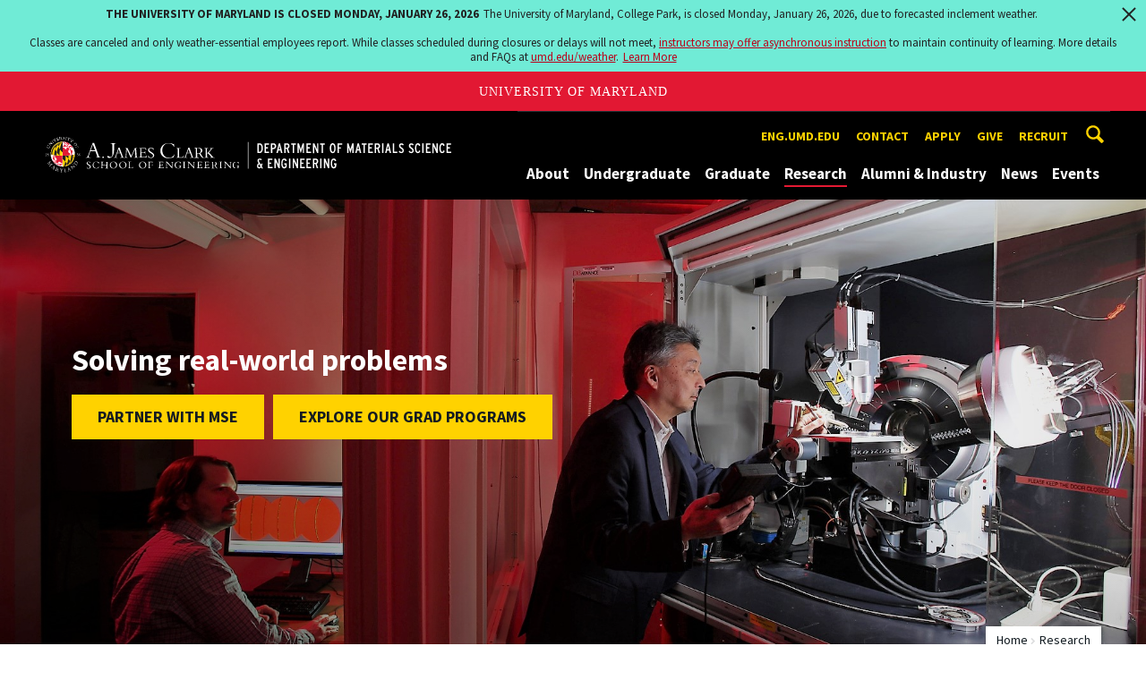

--- FILE ---
content_type: text/html; charset=utf-8
request_url: https://mse.umd.edu/research
body_size: 10976
content:
<!DOCTYPE html>
<html dir="ltr" lang="en">
<head>
  <meta http-equiv="Content-Type" content="text/html; charset=utf-8" />
<link rel="shortcut icon" href="https://mse.umd.edu/sites/mse.umd.edu/files/favicon_1.ico" type="image/vnd.microsoft.icon" />
<meta name="generator" content="Drupal 7 (http://drupal.org)" />
<link rel="canonical" href="https://mse.umd.edu/research" />
<link rel="shortlink" href="https://mse.umd.edu/node/1463" />
<meta name="viewport" content="width=device-width, initial-scale=1.0" />
<meta http-equiv="x-ua-compatible" content="IE=edge" />
	<title>Research | Department of Materials Science and Engineering</title>
  <link type="text/css" rel="stylesheet" href="https://mse.umd.edu/sites/mse.umd.edu/files/css/css_FFMDRYZ2nSV6HGDyDVpm9-yNY8H0IkhZ90k-a2N9jFE.css" media="all" />
<link type="text/css" rel="stylesheet" href="https://mse.umd.edu/sites/mse.umd.edu/files/css/css_-Y2zfPUpeZtlFsYi1luSPFRC74f9YANc5OH1KeCXWik.css" media="all" />
<link type="text/css" rel="stylesheet" href="https://mse.umd.edu/sites/mse.umd.edu/files/css/css_PGbJgHCUCBf4dg7K9Kt8aAwsApndP4GZ9RuToPy3-Fk.css" media="all" />
<link type="text/css" rel="stylesheet" href="https://mse.umd.edu/sites/mse.umd.edu/files/css/css_g3BLFV3jEz6UHuf6SJJwd56c32wiG426gpUzuWefM8M.css" media="screen" />
<link type="text/css" rel="stylesheet" href="https://mse.umd.edu/sites/mse.umd.edu/files/css/css_Ktb0qcmYJlwtM4F6vkjWGbyXapXgA4HSTkrbZgqDNJE.css" media="print" />
<link type="text/css" rel="stylesheet" href="https://mse.umd.edu/sites/mse.umd.edu/files/css/css_PUtAkZXPrhF3La5Onl5jYwRBsQhi40ascm3QS3IycGs.css" media="all" />
  <script type="text/javascript" src="https://mse.umd.edu/sites/mse.umd.edu/files/js/js_Pt6OpwTd6jcHLRIjrE-eSPLWMxWDkcyYrPTIrXDSON0.js"></script>
<script type="text/javascript" src="https://mse.umd.edu/sites/mse.umd.edu/files/js/js_6Y3SIIzkJS5S6qZmGTNwtRmhqYh7yv-hix49Ug4axb4.js"></script>
<script type="text/javascript" src="https://mse.umd.edu/sites/mse.umd.edu/files/js/js_waP91NpgGpectm_6Y2XDEauLJ8WCSCBKmmA87unpp2E.js"></script>
<script type="text/javascript" src="https://www.googletagmanager.com/gtag/js?id=G-ECJXS26P6L"></script>
<script type="text/javascript">
<!--//--><![CDATA[//><!--
window.dataLayer = window.dataLayer || [];function gtag(){dataLayer.push(arguments)};gtag("js", new Date());gtag("set", "developer_id.dMDhkMT", true);gtag("config", "G-ECJXS26P6L", {"groups":"default","anonymize_ip":true});
//--><!]]>
</script>
<script type="text/javascript">
<!--//--><![CDATA[//><!--
jQuery.extend(Drupal.settings, {"basePath":"\/","pathPrefix":"","setHasJsCookie":0,"ajaxPageState":{"theme":"engrdept_sub_mse","theme_token":"2CtUoiowi-WyIRrmuCcPO4L8YbJzGiHESanSSNg1VHY","js":{"https:\/\/umd-header.umd.edu\/build\/bundle.js?search=0\u0026search_domain=\u0026events=0\u0026news=0\u0026schools=0\u0026admissions=0\u0026support=0\u0026support_url=\u0026wrapper=1100\u0026sticky=0":1,"sites\/all\/themes\/engrdept\/assets\/js\/build\/main.js":1,"sites\/all\/themes\/engrdept\/assets\/js\/build\/site.min.js":1,"sites\/all\/modules\/jquery_update\/replace\/jquery\/1.12\/jquery.min.js":1,"misc\/jquery-extend-3.4.0.js":1,"misc\/jquery-html-prefilter-3.5.0-backport.js":1,"misc\/jquery.once.js":1,"misc\/drupal.js":1,"sites\/all\/modules\/jquery_update\/js\/jquery_browser.js":1,"sites\/all\/modules\/admin_menu\/admin_devel\/admin_devel.js":1,"sites\/all\/modules\/entityreference\/js\/entityreference.js":1,"sites\/all\/modules\/google_cse\/google_cse.js":1,"sites\/all\/modules\/google_analytics\/googleanalytics.js":1,"https:\/\/www.googletagmanager.com\/gtag\/js?id=G-ECJXS26P6L":1,"0":1},"css":{"modules\/system\/system.base.css":1,"modules\/system\/system.menus.css":1,"modules\/system\/system.messages.css":1,"modules\/comment\/comment.css":1,"modules\/field\/theme\/field.css":1,"sites\/all\/modules\/google_cse\/google_cse.css":1,"modules\/node\/node.css":1,"modules\/search\/search.css":1,"sites\/all\/modules\/custom\/umd_faculty_directory\/css\/style.css":1,"modules\/user\/user.css":1,"sites\/all\/modules\/views\/css\/views.css":1,"sites\/all\/modules\/ckeditor\/css\/ckeditor.css":1,"sites\/all\/modules\/media\/modules\/media_wysiwyg\/css\/media_wysiwyg.base.css":1,"sites\/all\/modules\/ctools\/css\/ctools.css":1,"sites\/all\/themes\/engrdept\/assets\/components\/owl.carousel\/dist\/assets\/owl.carousel.min.css":1,"sites\/all\/themes\/engrdept\/assets\/components\/magnific-popup\/dist\/magnific-popup.css":1,"sites\/all\/themes\/engrdept\/assets\/components\/tablesaw\/dist\/bare\/tablesaw.bare.css":1,"sites\/all\/themes\/engrdept\/assets\/css\/vendor\/font-awesome.min.css":1,"sites\/all\/themes\/engrdept\/assets\/css\/styles-dept.css":1,"sites\/all\/themes\/engrdept\/assets\/postcss\/print\/print.css":1,"sites\/mse.umd.edu\/themes\/engrdept_sub_mse\/css\/styles-mse.css":1}},"googleCSE":{"cx":"016646608448542012317:dj8-tth-z0g","language":"","resultsWidth":600,"domain":"www.google.com","showWaterMark":1},"googleanalytics":{"account":["G-ECJXS26P6L"],"trackOutbound":1,"trackMailto":1,"trackDownload":1,"trackDownloadExtensions":"7z|aac|arc|arj|asf|asx|avi|bin|csv|doc(x|m)?|dot(x|m)?|exe|flv|gif|gz|gzip|hqx|jar|jpe?g|js|mp(2|3|4|e?g)|mov(ie)?|msi|msp|pdf|phps|png|ppt(x|m)?|pot(x|m)?|pps(x|m)?|ppam|sld(x|m)?|thmx|qtm?|ra(m|r)?|sea|sit|tar|tgz|torrent|txt|wav|wma|wmv|wpd|xls(x|m|b)?|xlt(x|m)|xlam|xml|z|zip"}});
//--><!]]>
</script>
</head>
<body class="html not-front not-logged-in no-sidebars page-node page-node- page-node-1463 node-type-page body-light interior" >
<div id="skip-link">
	<a href="#main-content" class="element-invisible element-focusable">Skip to main content</a>
</div>
<div style="display: none;" class="sprite"><svg xmlns="http://www.w3.org/2000/svg"><symbol id="calendar" viewBox="0 0 22 24"><title>Shape Copy 6</title><path d="M17.111 13.152H11v5.978h6.111v-5.978zM15.89 0v2.391H6.11V0H3.667v2.391H2.444C1.1 2.391 0 3.467 0 4.783v16.739c0 1.315 1.1 2.391 2.444 2.391h17.112c1.344 0 2.444-1.076 2.444-2.391V4.782c0-1.315-1.1-2.39-2.444-2.39h-1.223V0H15.89zm3.667 21.522H2.444V8.37h17.112v13.152z" fill="#000" fill-rule="evenodd"/></symbol><symbol id="chevron-down" viewBox="0 0 20 20"><path d="M4.516 7.548c.436-.446 1.043-.481 1.576 0L10 11.295l3.908-3.747c.533-.481 1.141-.446 1.574 0 .436.445.408 1.197 0 1.615-.406.418-4.695 4.502-4.695 4.502a1.095 1.095 0 0 1-1.576 0S4.924 9.581 4.516 9.163s-.436-1.17 0-1.615z"/></symbol><symbol id="chevron-left" viewBox="0 0 20 20"><path d="M12.452 4.516c.446.436.481 1.043 0 1.576L8.705 10l3.747 3.908c.481.533.446 1.141 0 1.574-.445.436-1.197.408-1.615 0-.418-.406-4.502-4.695-4.502-4.695a1.095 1.095 0 0 1 0-1.576s4.084-4.287 4.502-4.695 1.17-.436 1.615 0z"/></symbol><symbol id="chevron-right-resource" viewBox="0 0 6 10"><title>Shape Copy 18</title><path d="M1.135 0L0 1.135l3.73 3.73L0 8.595 1.135 9.73 6 4.865z" fill="#E31933" fill-rule="evenodd"/></symbol><symbol id="chevron-right" viewBox="0 0 20 20"><path d="M9.163 4.516c.418.408 4.502 4.695 4.502 4.695a1.095 1.095 0 0 1 0 1.576s-4.084 4.289-4.502 4.695c-.418.408-1.17.436-1.615 0-.446-.434-.481-1.041 0-1.574L11.295 10 7.548 6.092c-.481-.533-.446-1.141 0-1.576s1.197-.409 1.615 0z"/></symbol><symbol id="close" viewBox="0 0 24 24"><path d="M17.016 15.609L13.407 12l3.609-3.609-1.406-1.406-3.609 3.609-3.609-3.609-1.406 1.406L10.595 12l-3.609 3.609 1.406 1.406 3.609-3.609 3.609 3.609zM12 2.016c5.531 0 9.984 4.453 9.984 9.984S17.531 21.984 12 21.984 2.016 17.531 2.016 12 6.469 2.016 12 2.016z"/></symbol><symbol id="facebook" viewBox="0 0 19 32"><path d="M17.125.214v4.714h-2.804q-1.536 0-2.071.643T11.714 7.5v3.375h5.232l-.696 5.286h-4.536v13.554H6.25V16.161H1.696v-5.286H6.25V6.982q0-3.321 1.857-5.152T13.053 0q2.625 0 4.071.214z"/></symbol><symbol id="flickr" viewBox="0 0 20 20"><path d="M5 14c-2.188 0-3.96-1.789-3.96-4S2.812 6 5 6c2.187 0 3.96 1.789 3.96 4S7.187 14 5 14zM15 14c-2.188 0-3.96-1.789-3.96-4S12.812 6 15 6c2.187 0 3.96 1.789 3.96 4s-1.773 4-3.96 4z"/></symbol><symbol id="grid" viewBox="0 0 24 24"><title>Shape</title><path d="M0 10.759h10.682V0H0v10.759zM0 24h10.682V13.241H0V24zm13.318 0H24V13.241H13.318V24zm0-13.241H24V0H13.318v10.759z" fill="#E31933" fill-rule="evenodd"/></symbol><symbol id="home" viewBox="0 0 20 20"><path d="M18.672 11H17v6c0 .445-.194 1-1 1h-4v-6H8v6H4c-.806 0-1-.555-1-1v-6H1.328c-.598 0-.47-.324-.06-.748L9.292 2.22c.195-.202.451-.302.708-.312.257.01.513.109.708.312l8.023 8.031c.411.425.539.749-.059.749z"/></symbol><symbol id="instagram" viewBox="0 0 27 32"><path d="M18.286 16q0-1.893-1.339-3.232t-3.232-1.339-3.232 1.339T9.144 16t1.339 3.232 3.232 1.339 3.232-1.339T18.286 16zm2.464 0q0 2.929-2.054 4.982t-4.982 2.054-4.982-2.054T6.678 16t2.054-4.982 4.982-2.054 4.982 2.054T20.75 16zm1.929-7.321q0 .679-.482 1.161t-1.161.482-1.161-.482-.482-1.161.482-1.161 1.161-.482 1.161.482.482 1.161zM13.714 4.75l-1.366-.009q-1.241-.009-1.884 0t-1.723.054-1.839.179-1.277.33q-.893.357-1.571 1.036T3.018 7.911q-.196.518-.33 1.277t-.179 1.839-.054 1.723 0 1.884T2.464 16t-.009 1.366 0 1.884.054 1.723.179 1.839.33 1.277q.357.893 1.036 1.571t1.571 1.036q.518.196 1.277.33t1.839.179 1.723.054 1.884 0 1.366-.009 1.366.009 1.884 0 1.723-.054 1.839-.179 1.277-.33q.893-.357 1.571-1.036t1.036-1.571q.196-.518.33-1.277t.179-1.839.054-1.723 0-1.884T24.964 16t.009-1.366 0-1.884-.054-1.723-.179-1.839-.33-1.277q-.357-.893-1.036-1.571t-1.571-1.036q-.518-.196-1.277-.33t-1.839-.179-1.723-.054-1.884 0-1.366.009zM27.429 16q0 4.089-.089 5.661-.179 3.714-2.214 5.75t-5.75 2.214q-1.571.089-5.661.089t-5.661-.089q-3.714-.179-5.75-2.214T.09 21.661Q.001 20.09.001 16t.089-5.661q.179-3.714 2.214-5.75t5.75-2.214q1.571-.089 5.661-.089t5.661.089q3.714.179 5.75 2.214t2.214 5.75q.089 1.571.089 5.661z"/></symbol><symbol id="linkedin" viewBox="0 0 27 32"><path d="M6.232 11.161v17.696H.339V11.161h5.893zm.375-5.465Q6.625 7 5.705 7.875t-2.42.875h-.036q-1.464 0-2.357-.875t-.893-2.179q0-1.321.92-2.188t2.402-.866 2.375.866.911 2.188zm20.822 13.018v10.143h-5.875v-9.464q0-1.875-.723-2.938t-2.259-1.063q-1.125 0-1.884.616t-1.134 1.527q-.196.536-.196 1.446v9.875H9.483q.036-7.125.036-11.554t-.018-5.286l-.018-.857h5.875v2.571h-.036q.357-.571.732-1t1.009-.929 1.554-.777 2.045-.277q3.054 0 4.911 2.027t1.857 5.938z"/></symbol><symbol id="list" viewBox="0 0 31 24"><title>Shape</title><path d="M0 14.4h4.8V9.6H0v4.8zM0 24h4.8v-4.8H0V24zM0 4.8h4.8V0H0v4.8zm8 9.6h22.4V9.6H8v4.8zM8 24h22.4v-4.8H8V24zM8 0v4.8h22.4V0H8z" fill="#434A4F" fill-rule="evenodd"/></symbol><symbol id="minus" viewBox="0 0 20 20"><path d="M16 10c0 .553-.048 1-.601 1H4.601C4.049 11 4 10.553 4 10s.049-1 .601-1H15.4c.552 0 .6.447.6 1z"/></symbol><symbol id="next-month" viewBox="0 0 31 23"><title>next month copy</title><g stroke-width="2" stroke="#FFF" fill="none" fill-rule="evenodd" stroke-linecap="round"><path d="M15.927 2.143h18.092M28.07-5l7.257 7.193-7.258 7.193"/></g></symbol><symbol id="play" viewBox="0 0 24 24"><path d="M12 20.016c4.406 0 8.016-3.609 8.016-8.016S16.407 3.984 12 3.984 3.984 7.593 3.984 12 7.593 20.016 12 20.016zm0-18c5.531 0 9.984 4.453 9.984 9.984S17.531 21.984 12 21.984 2.016 17.531 2.016 12 6.469 2.016 12 2.016zM9.984 16.5v-9l6 4.5z"/></symbol><symbol id="plus" viewBox="0 0 20 20"><path d="M16 10c0 .553-.048 1-.601 1H11v4.399c0 .552-.447.601-1 .601s-1-.049-1-.601V11H4.601C4.049 11 4 10.553 4 10s.049-1 .601-1H9V4.601C9 4.048 9.447 4 10 4s1 .048 1 .601V9h4.399c.553 0 .601.447.601 1z"/></symbol><symbol id="prev-month" viewBox="0 0 31 23"><title>next month</title><g stroke-width="2" stroke="#FFF" fill="none" fill-rule="evenodd" stroke-linecap="round"><path d="M15 2.143H-3.093M2.857-5L-4.4 2.193l7.258 7.193"/></g></symbol><symbol id="search-blk" viewBox="0 0 20 20"><path d="M17.545 15.467l-3.779-3.779a6.15 6.15 0 0 0 .898-3.21c0-3.417-2.961-6.377-6.378-6.377S2.1 4.87 2.1 8.287c0 3.416 2.961 6.377 6.377 6.377a6.15 6.15 0 0 0 3.115-.844l3.799 3.801a.953.953 0 0 0 1.346 0l.943-.943c.371-.371.236-.84-.135-1.211zM4.004 8.287c0-2.366 1.917-4.283 4.282-4.283s4.474 2.107 4.474 4.474c0 2.365-1.918 4.283-4.283 4.283s-4.473-2.109-4.473-4.474z"/></symbol><symbol id="search" viewBox="0 0 20 20"><path fill="#FFD200" d="M17.545 15.467l-3.779-3.779a6.15 6.15 0 0 0 .898-3.21c0-3.417-2.961-6.377-6.378-6.377S2.1 4.87 2.1 8.287c0 3.416 2.961 6.377 6.377 6.377a6.15 6.15 0 0 0 3.115-.844l3.799 3.801a.953.953 0 0 0 1.346 0l.943-.943c.371-.371.236-.84-.135-1.211zM4.004 8.287c0-2.366 1.917-4.283 4.282-4.283s4.474 2.107 4.474 4.474c0 2.365-1.918 4.283-4.283 4.283s-4.473-2.109-4.473-4.474z"/></symbol><symbol id="twitter" viewBox="0 0 30 32"><path d="M28.929 7.286q-1.196 1.75-2.893 2.982.018.25.018.75 0 2.321-.679 4.634t-2.063 4.437-3.295 3.759-4.607 2.607-5.768.973q-4.839 0-8.857-2.589.625.071 1.393.071 4.018 0 7.161-2.464-1.875-.036-3.357-1.152t-2.036-2.848q.589.089 1.089.089.768 0 1.518-.196-2-.411-3.313-1.991t-1.313-3.67v-.071q1.214.679 2.607.732-1.179-.786-1.875-2.054t-.696-2.75q0-1.571.786-2.911Q4.91 8.285 8.008 9.883t6.634 1.777q-.143-.679-.143-1.321 0-2.393 1.688-4.08t4.08-1.688q2.5 0 4.214 1.821 1.946-.375 3.661-1.393-.661 2.054-2.536 3.179 1.661-.179 3.321-.893z"/></symbol><symbol id="undo" viewBox="0 0 32 32"><path d="M23.808 32c3.554-6.439 4.153-16.26-9.808-15.932V24L2 12 14 0v7.762C30.718 7.326 32.58 22.519 23.808 32z"/></symbol><symbol id="youtube" viewBox="0 0 20 20"><path d="M10 2.3C.172 2.3 0 3.174 0 10s.172 7.7 10 7.7 10-.874 10-7.7-.172-7.7-10-7.7zm3.205 8.034l-4.49 2.096c-.393.182-.715-.022-.715-.456V8.026c0-.433.322-.638.715-.456l4.49 2.096c.393.184.393.484 0 .668z"/></symbol><symbol id="zz-grid" viewBox="0 0 32 32"><path d="M8 15h7V8H8v7zm9-7v7h7V8h-7zm0 16h7v-7h-7v7zm-9 0h7v-7H8v7z"/></symbol><symbol id="zz-list" viewBox="0 0 24 28"><path d="M24 21v2c0 .547-.453 1-1 1H1c-.547 0-1-.453-1-1v-2c0-.547.453-1 1-1h22c.547 0 1 .453 1 1zm0-8v2c0 .547-.453 1-1 1H1c-.547 0-1-.453-1-1v-2c0-.547.453-1 1-1h22c.547 0 1 .453 1 1zm0-8v2c0 .547-.453 1-1 1H1c-.547 0-1-.453-1-1V5c0-.547.453-1 1-1h22c.547 0 1 .453 1 1z"/></symbol></svg>
</div><header class="site__header site-header--dark">
  <div class="scarf">
	  <a href="/" class="site__logo">A. James Clark School of Engineering, University of Maryland</a>
    <button aria-hidden="true" class="drawer__trigger"><span class="visible-for-screen-readers">Mobile Navigation Trigger</span></button>
    <div class="site-search__trigger">
      <div class="vertically-center">
        <svg class="symbol symbol-search">
          <use xlink:href="#search"></use>
        </svg>
      </div>
    </div>
    <form class="site-search__details" method="get" action="/search/node">
      <label for="site-search__text" class="visible-for-screen-readers">Search this site for:</label>
      <input placeholder="Search by keyword…" type="text" name="keys" id="site-search__text" class="site-search__text">
      <input type="submit" value="go" aria-label="Query search" class="site-search__submit">
    </form>
    <div class="drawer">
      <nav class="silk-nav">
        <div class="silk-nav__controls"><a href="/" class="silk-nav__trigger silk-nav__trigger--home">
            <svg class="symbol symbol-home">
              <use xlink:href="#home"></use>
            </svg><span>Home</span></a>
          <button class="silk-nav__trigger silk-nav__trigger--revert">
            <svg class="symbol symbol-undo">
              <use xlink:href="#undo"></use>
            </svg><span>Main Menu</span>
          </button>
          <button class="silk-nav__trigger silk-nav__trigger--reverse">
            <svg class="symbol symbol-chevron-left">
              <use xlink:href="#chevron-left"></use>
            </svg>
            <span class="visible-for-screen-readers">Mobile Navigation Trigger Reverse</span>
          </button>
        </div>
        <div class="nav nav-utility">
          
<ul>
<li class="first leaf">
<a href="https://eng.umd.edu" title="">eng.umd.edu</a></li>
<li class="leaf">
<a href="/contact-information" title="">Contact</a></li>
<li class="leaf">
<a href="/apply" title="">Apply</a></li>
<li class="leaf">
<a href="/giving" title="">GIVE</a></li>
<li class="last leaf">
<a href="https://eng.umd.edu/careers/employers" title="">Recruit</a></li>
</ul>
        </div>
        <div class="nav nav-main">
	        
<ul>
<li class="first expanded">
<a href="/about">About</a>
<ul>
<li class="first expanded">
<a href="/about/what-is-mse">What is MSE?</a>
<ul>
<li class="first leaf">
<a href="/about/what-is-mse/biotechnology">Biotechnology</a></li>
<li class="leaf">
<a href="/about/what-is-mse/ceramics">Ceramics</a></li>
<li class="leaf">
<a href="/about/what-is-mse/combinatorial">Combinatorial</a></li>
<li class="leaf">
<a href="/about/what-is-mse/energy">Energy</a></li>
<li class="leaf">
<a href="/about/what-is-mse/liquid-crystals">Liquid Crystals</a></li>
<li class="leaf">
<a href="/about/what-is-mse/metals">Metals</a></li>
<li class="leaf">
<a href="/about/what-is-mse/metamaterials">Metamaterials</a></li>
<li class="leaf">
<a href="/about/what-is-mse/nanotechnology">Nanotechnology</a></li>
<li class="leaf">
<a href="/about/what-is-mse/plasma">Plasma</a></li>
<li class="leaf">
<a href="/about/what-is-mse/polymers">Polymers</a></li>
<li class="last leaf">
<a href="/about/what-is-mse/semiconductors">Semiconductors</a></li>
</ul>
</li>
<li class="leaf">
<a href="/about/meet-chair">Meet the Chair</a></li>
<li class="leaf">
<a href="/MSE_community_resources" title="">Our Commitment to the MSE Community </a></li>
<li class="leaf">
<a href="/clark/facultydir?drfilter=1" title="">Faculty</a></li>
<li class="leaf">
<a href="https://mse.umd.edu/clark/staffdir" title="">Staff</a></li>
<li class="leaf">
<a href="/contact-information">Contact Us</a></li>
<li class="last leaf">
<a href="/about/memoriam">In Memoriam</a></li>
</ul>
</li>
<li class="expanded">
<a href="/undergraduate">Undergraduate</a>
<ul>
<li class="first leaf">
<a href="/undergraduate/accreditation">Accreditation</a></li>
<li class="expanded">
<a href="/undergraduate/degrees">Degrees</a>
<ul>
<li class="first leaf">
<a href="/undergraduate/degrees/bachelor-science">Bachelor of Science</a></li>
<li class="last leaf">
<a href="/undergraduate/degrees/combined-bs-ms-program">Combined B.S/M.S. Program</a></li>
</ul>
</li>
<li class="expanded">
<a href="/undergraduate/current-students">Current Students</a>
<ul>
<li class="first expanded">
<a href="/undergraduate/current-students/advising">Advising</a>
<ul>
<li class="first leaf">
<a href="/undergraduate/fouryearplan">Graduation Plan</a></li>
<li class="leaf">
<a href="https://mse.umd.edu/undergraduate/degrees/combined-bs-ms-program" title="">Combined B.S./M.S. Program</a></li>
<li class="leaf">
<a href="/undergraduate/current-students/advising/mentoring">Mentoring</a></li>
<li class="leaf">
<a href="https://mse.umd.edu/undergraduate/degrees/minor-nano" title="">Nano Minor</a></li>
<li class="last leaf">
<a href="https://mse.umd.edu/undergraduate/degrees/bachelor-science#fall2017-later" title="">Specialization</a></li>
</ul>
</li>
<li class="leaf">
<a href="/undergraduate/current-students/course-listing">Course Listing</a></li>
<li class="leaf">
<a href="/undergraduate/current-students/student-groups">Student Groups</a></li>
<li class="leaf">
<a href="/undergraduate/tutoring">Tutoring Resources</a></li>
<li class="leaf">
<a href="/undergraduate/current-students/faqs">Undergrad FAQs</a></li>
<li class="leaf">
<a href="/undergraduate/current-students/undergraduate-forms">Undergraduate Forms</a></li>
<li class="leaf">
<a href="/undergraduate/current-students/scholarships-0">Scholarships</a></li>
<li class="last leaf">
<a href="/node/2029" title="">Undergraduate Research</a></li>
</ul>
</li>
<li class="expanded">
<a href="/undergraduate/prospective-students">Prospective Students</a>
<ul>
<li class="first leaf">
<a href="/undergraduate/prospective-students/admissions">Admissions</a></li>
<li class="leaf">
<a href="/undergraduate/prospective-students/financial-aid">Financial Aid</a></li>
<li class="leaf">
<a href="/undergraduate/prospective-students/first-year-applicants">First Year Applicants</a></li>
<li class="last leaf">
<a href="/undergraduate/prospective-students/transfer-applicants">Transfer Applicants</a></li>
</ul>
</li>
<li class="leaf">
<a href="/MSE_community_resources" title="">Our Commitment to the MSE Community</a></li>
<li class="leaf">
<a href="/ReSET-program">ReSET Program</a></li>
<li class="last leaf">
<a href="/students" title="">Student Stories</a></li>
</ul>
</li>
<li class="expanded">
<a href="/graduate">Graduate</a>
<ul>
<li class="first expanded">
<a href="/graduate/degrees">Degrees</a>
<ul>
<li class="first leaf">
<a href="/graduate/degrees/master-science">Master of Science</a></li>
<li class="leaf">
<a href="/graduate/degrees/master-engineering">Master of Engineering</a></li>
<li class="last leaf">
<a href="/graduate/degrees/doctor-philosophy">Doctor of Philosophy</a></li>
</ul>
</li>
<li class="expanded">
<a href="/graduate/current-students">Current Students</a>
<ul>
<li class="first leaf">
<a href="/course-schedule?term=all&amp;level=Graduate" title="">Courses</a></li>
<li class="leaf">
<a href="/graduate/current-students/graduate-study-guide">Guide to Pursuing Graduate Studies</a></li>
<li class="leaf">
<a href="/graduate/phd-qual-exam">Ph.D. Qualifying Exam</a></li>
<li class="leaf">
<a href="/graduate/phd-proposal-defense">Ph.D. Proposal Defense</a></li>
<li class="leaf">
<a href="/graduate/current-students/forms">Departmental Forms</a></li>
<li class="leaf">
<a href="/graduate/current-students/fellowships">Fellowships</a></li>
<li class="leaf">
<a href="/graduate/current-students/international-students">International Students</a></li>
<li class="last leaf">
<a href="http://msgs.umd.edu/" title="">MSE Graduate Student Society</a></li>
</ul>
</li>
<li class="expanded">
<a href="/graduate/prospective-students">Prospective Students</a>
<ul>
<li class="first leaf">
<a href="https://academiccatalog.umd.edu/graduate/programs/materials-science-engineering-enma/#admissionstext" title="">Admissions</a></li>
<li class="leaf">
<a href="/graduate/prospective-students/financial-aid">Financial Aid</a></li>
<li class="last leaf">
<a href="/graduate/prospective-students/international-applicants">International Applicants</a></li>
</ul>
</li>
<li class="leaf">
<a href="/MSE_community_resources" title="">Our Commitment to Diversity</a></li>
<li class="leaf">
<a href="/students" title="">Student Stories</a></li>
<li class="last leaf">
<a href="/family-care-resources">Family Care Resources</a></li>
</ul>
</li>
<li class="expanded">
<a href="/research" class="active">Research</a>
<ul>
<li class="first leaf">
<a href="/research/institutes-labs-centers" title="">Institutes, Centers &amp; Labs</a></li>
<li class="leaf">
<a href="/research/partnerships-initiatives">Partnerships &amp; Initiatives</a></li>
<li class="leaf">
<a href="/research/research-news">Research News</a></li>
<li class="last expanded">
<a href="/research/RET-Program">RET Program</a>
<ul>
<li class="first leaf">
<a href="/research/ret/curriculum-In-box">Curriculum In A Box</a></li>
<li class="last leaf">
<a href="/research/ret/curriculum-elements">Curriculum Elements</a></li>
</ul>
</li>
</ul>
</li>
<li class="expanded">
<a href="/alumni-industry">Alumni &amp; Industry</a>
<ul>
<li class="first leaf">
<a href="/BOV">Board of Visitors</a></li>
<li class="leaf">
<a href="/alumni-industry/alumni-network">Alumni Network</a></li>
<li class="last leaf">
<a href="/alumni-industry/partner-mse">Partner with MSE</a></li>
</ul>
</li>
<li class="expanded">
<a href="/news/home" title="">News</a>
<ul>
<li class="first leaf">
<a href="/newsletter">Newsletter</a></li>
<li class="leaf">
<a href="https://mse.umd.edu/releases" title="">Press Releases</a></li>
<li class="last leaf">
<a href="https://mse.umd.edu/students" title="">Student Stories</a></li>
</ul>
</li>
<li class="last expanded">
<a href="https://mse.umd.edu/events" title="">Events</a>
<ul>
<li class="first leaf">
<a href="https://clarknet.eng.umd.edu/departments/materials-science-room-scheduling" title="">Conference Room Scheduling</a></li>
<li class="leaf">
<a href="/seminar-series">MSE Seminar Series</a></li>
<li class="leaf">
<a href="https://mse.umd.edu/graduate/graduate-open-house" title="">Graduate Open House</a></li>
<li class="leaf">
<a href="/events/student-events">Student Events</a></li>
<li class="leaf">
<a href="/events/george-dieter-distinguished-lecture-series-mechanics-and-materials">George Dieter Distinguished Lecture Series in Mechanics and Materials</a></li>
<li class="last leaf">
<a href="/UG-events">Undergraduate Events</a></li>
</ul>
</li>
</ul>
        </div>
      </nav>
      <div class="nav--mobile-only">
        <div class="nav nav-utility nav-utility--mobile">
          
<ul>
<li class="first leaf">
<a href="https://eng.umd.edu" title="">eng.umd.edu</a></li>
<li class="leaf">
<a href="/contact-information" title="">Contact</a></li>
<li class="leaf">
<a href="/apply" title="">Apply</a></li>
<li class="leaf">
<a href="/giving" title="">GIVE</a></li>
<li class="last leaf">
<a href="https://eng.umd.edu/careers/employers" title="">Recruit</a></li>
</ul>
        </div>
        <div class="nav quick-nav">
          
<ul>
<li class="first leaf">
<a href="/clark/facultydir?drfilter=1" title="">Faculty Directory</a></li>
<li class="leaf">
<a href="/clark/staffdir" title="">Staff Directory</a></li>
<li class="leaf">
<a href="/careers">Careers</a></li>
<li class="leaf">
<a href="/media">Media</a></li>
<li class="last leaf">
<a href="https://clarknet.eng.umd.edu/materials-science-engineering" title="">ClarkNet</a></li>
</ul>
        </div>
        <div class="nav-social">
          <ul>
            <li><a href="https://www.facebook.com/clarkschool" target="_blank"><i class="fa fa-facebook"></i><em class="visible-for-screen-readers">Facebook</em></a></li>
            <li><a href="https://twitter.com/ClarkSchool" target="_blank"><i class="fa fa-twitter"></i><em class="visible-for-screen-readers">Twitter</em></a></li>
            <li><a href="https://www.youtube.com/user/umd" target="_blank"><i class="fa fa-youtube"></i><em class="visible-for-screen-readers">Youtube</em></a></li>
            <li><a href="https://www.linkedin.com/edu/school?id=42980" target="_blank"><i class="fa fa-linkedin"></i><em class="visible-for-screen-readers">Linkedin</em></a></li>
          </ul>
        </div>
      </div>
    </div>
  </div>
</header>
<main>
	<a id="main-content"></a>
  <div class="tabs"></div>    	  

<div id="node-1463" class="node node-page clearfix" about="/research" typeof="foaf:Document">
  	<section style="background-image: url('https://mse.umd.edu/sites/mse.umd.edu/files/Takeuchi-machine-learning.JPG')" class="hero hero--short ">
    			<div class="compartment">
				<div class="hero--content">
					<div class="hero--content-inner">
						<h2 class="hero-title">Solving real-world problems</h2>
            <a href="https://mse.umd.edu/alumni-industry/partner-mse" class="button button--cta">Partner with MSE</a><a href="https://mse.umd.edu/graduate/degrees" class="button button--cta">Explore our Grad Programs</a>					</div>
				</div>
			</div>
    	</section>
	<!-- END HERO -->
	<section class="page-header">
		<div class="content">
			<div class="compartment">
    
				<div class="nav nav-breadcrumbs">
          <ul class='breadcrumb'><li><a href="/">Home</a></li><li>Research</li></ul>				</div>
				<h1 class="page-title">Research</h1>

                  <nav class="nav-tier">
            <!-- Call Main Menu Block 2, which is an advanced menu block -->
                                      <div class="tier-trigger">More <i class="fa fa-chevron-down"></i></div>
                        
<ul>
<li class="first leaf menu-mlid-3618">
<a href="/research/institutes-labs-centers" title="">Institutes, Centers &amp; Labs</a></li>
<li class="leaf menu-mlid-3438">
<a href="/research/partnerships-initiatives">Partnerships &amp; Initiatives</a></li>
<li class="leaf menu-mlid-3439">
<a href="/research/research-news">Research News</a></li>
<li class="last collapsed menu-mlid-3988">
<a href="/research/RET-Program">RET Program</a></li>
</ul>
  				</nav>
        
        					<div class="student-panel flex red-btm">
						<div class="col-large-6">
              


<div class="student-panel--content">
  <p class="block-lead-in">MSE colleagues pursue a broad range of research to capitalize on the unique position of the discipline. As a research and educational discipline, MSE has long provided advances in material products and systems made from them through an intellectual focus on determining and understanding the triangular relationship between the structure, processing and properties of materials.
</p>
  <a href="https://eng.umd.edu/research-and-innovation" target="_blank" class="button button--hollow-red">Research at the Clark School</a><a href="http://radiation.umd.edu" class="button button--hollow-red">Maryland Radiation Facilities</a></div>
						</div>
						<div class="col-large-6">
              

<div class="student-panel--media">
	<figure><img typeof="foaf:Image" src="https://mse.umd.edu/sites/mse.umd.edu/files/Mimi-TimK-sm.jpg" width="320" height="480" alt="" /></figure>
		<p class="video-caption">MSE Ph.D. Student Mimi Hiebert and Prof. Tim Koeth stand with Koeth&#039;s collection of radioactive materials.</p>
	</div>
						</div>
					</div>
        			</div>
		</div>
	</section>
	<!-- END PANEL -->

  <div class="compartment">
      </div>

  


<section class="white-panel">
	<div class="compartment">
    

<h2>Department Research Areas</h2>

<p class="rtejustify"><span style="font-size: 1.125rem;">While materials research is typically driven by the challenges of understanding and controlling the materials themselves, the necessity to determine and understand the relationship between structure, processing, and properties of materials stimulates several perspectives from which to view the directions of materials research:</span></p>

<ul><li class="rtejustify">materials or classes of materials themselves</li>
	<li class="rtejustify">synthesis of materials (including deposition, modification, fabrication, manufacturing)</li>
	<li class="rtejustify">characterization of materials, surfaces, interfaces, and thin films</li>
	<li class="rtejustify">theory, modeling and simulation, and research methodology</li>
</ul><p class="rtejustify">Materials research also demands a synergy between experiment and theory. Research in the department often combines these within an individual research group. Experimental research often lies on the cutting edge, because much of the work in the department exploits state-of-art equipment and instrumentation for synthesis and analysis of materials at the nanoscale. Accompanying theoretical work is based on modeling and simulation from the atomic scale up to the macro scale, enabling more intelligent design and inference from the experiments, and solidifying and expanding our scientific and predictive knowledge base.</p>

<p class="rtejustify"> </p>
	</div>
</section>
<section>
  <div class="four-square-grid">
    
<div class="clear">
	<div style="background-image: url('https://mse.umd.edu/sites/mse.umd.edu/files/water-light-pxhere-800x500.jpg')" class="col-large-6 left-grid img-grid"></div>
	<div class="col-large-6 left-grid content-grid">
		<h2 class="h2">Nanoscale Materials and Structures</h2>
    <p>MSE is deeply invested in nanotechnology research and initiatives, facilities, and education both on and off campus.</p>
    <a href="https://mse.umd.edu/research/nanoscale-materials-structures" class="button button--hollow">Learn More</a>	</div>
</div><div class="clear">
	<div style="background-image: url('https://mse.umd.edu/sites/mse.umd.edu/files/sunlight-solar-panels-pxhere-800x500.jpg')" class="col-large-6 right-grid img-grid"></div>
	<div class="col-large-6 left-grid content-grid">
		<h2 class="h2">Electronic and Photonic Materials</h2>
    <p>MSE faculty are engaged in electronic and photonic projects with semiconductors.</p>
    <a href="https://mse.umd.edu/research/electronic-photonic-materials" class="button button--hollow">Learn More</a>	</div>
</div><div class="clear">
	<div style="background-image: url('https://mse.umd.edu/sites/mse.umd.edu/files/Science%20Cover-Wood%20Hex-horizontal-sm.jpg')" class="col-large-6 left-grid img-grid"></div>
	<div class="col-large-6 left-grid content-grid">
		<h2 class="h2">Organic Materials and Biomaterials</h2>
    <p>MSE faculty members and students are engaged in a variety of high-profile biomaterials-based projects, such as a battery made of wood.</p>
    <a href="https://mse.umd.edu/research/organic-biomaterials" class="button button--hollow">Learn More</a>	</div>
</div><div class="clear">
	<div style="background-image: url('https://mse.umd.edu/sites/mse.umd.edu/files/YouZhou.jpg')" class="col-large-6 right-grid img-grid"></div>
	<div class="col-large-6 left-grid content-grid">
		<h2 class="h2">Structural Materials</h2>
    <p>Researchers working in this area are focused on ceramics, composite materials and metal alloys.</p>
    <a href="https://mse.umd.edu/research/structural-materials" class="button button--hollow">Learn More</a>	</div>
</div><div class="clear">
	<div style="background-image: url('https://mse.umd.edu/sites/mse.umd.edu/files/960x0.jpg')" class="col-large-6 left-grid img-grid"></div>
	<div class="col-large-6 left-grid content-grid">
		<h2 class="h2">Functional and Smart Materials</h2>
    <p>Faculty working in this discipline are examining ferroelectrics and magnetic oxides as well as 'smart materials,' such as sensors and actuators.</p>
    <a href="https://mse.umd.edu/research/functional-smart-materials" class="button button--hollow">Read More</a>	</div>
</div><div class="clear">
	<div style="background-image: url('https://mse.umd.edu/sites/mse.umd.edu/files/ga.PNG')" class="col-large-6 right-grid img-grid"></div>
	<div class="col-large-6 left-grid content-grid">
		<h2 class="h2">Materials Synthesis</h2>
    <p>Researchers working in materials synthesis are currently focused on plasma processing, combinatorial materials processing, nanotubes/nanomaterials synthesis, and e<span style="font-size: 1.125rem;">lectrochemical deposition.</span></p>
    <a href="https://mse.umd.edu/research/materials-synthesis" class="button button--hollow">Learn More</a>	</div>
</div><div class="clear">
	<div style="background-image: url('https://mse.umd.edu/sites/mse.umd.edu/files/grah%20%281%29.png')" class="col-large-6 left-grid img-grid"></div>
	<div class="col-large-6 left-grid content-grid">
		<h2 class="h2">Materials Characterization</h2>
    <p>Materials characterization researchers examine several distinc topics, such as s<span style="font-size: 1.125rem;">urface, interface, and thin film analysis; s</span><span style="font-size: 1.125rem;">canning probe micrsoscopy and novelprobe techniques; d</span><span style="font-size: 1.125rem;">ynamic properties characterization at the nanoscale, and nanomaterials s</span><span style="font-size: 1.125rem;">pectroscopy.</span></p>
    <a href="https://mse.umd.edu/research/materials-characterization" class="button button--hollow">Learn More</a>	</div>
</div><div class="clear">
	<div style="background-image: url('https://mse.umd.edu/sites/mse.umd.edu/files/server-room-1.jpg')" class="col-large-6 right-grid img-grid"></div>
	<div class="col-large-6 left-grid content-grid">
		<h2 class="h2">Theory and Modeling</h2>
    <p>Research in this area includes t<span style="font-size: 1.125rem;">hermodynamic approaches,  c</span><span style="font-size: 1.125rem;">ombinatorial approaches and materials informatics, p</span><span style="font-size: 1.125rem;">rocess and equipment simulation, and c</span><span style="font-size: 1.125rem;">omputational design.</span></p>
    <a href="https://mse.umd.edu/research/theory-modeling" class="button button--hollow">Learn More</a>	</div>
</div>  </div>
</section>

</div>

<span class="top-link"><i class="fa fa-chevron-up" aria-hidden="true"></i><br><span>Top</span></span>
</main>

<footer class="site__footer">
  <div class="lace">
    <div class="grid grid--20">
      <div class="col-large-9 col-wooser-9">
        <nav class="nav nav-footer">
          
<ul>
<li class="first leaf">
<a href="/clark/facultydir?drfilter=1" title="">Faculty Directory</a></li>
<li class="leaf">
<a href="/clark/staffdir" title="">Staff Directory</a></li>
<li class="leaf">
<a href="/careers">Careers</a></li>
<li class="leaf">
<a href="/media">Media</a></li>
<li class="last leaf">
<a href="https://clarknet.eng.umd.edu/materials-science-engineering" title="">ClarkNet</a></li>
</ul>
        </nav>
      </div>
      <div class="col-large-3 col-wooser-3">
        <nav class="nav nav-social">
          <ul>
            <li><a href="https://www.facebook.com/profile.php?id=61564002639861" target="_blank"><i class="fa fa-facebook"></i><em class="visible-for-screen-readers">Facebook</em></a></li>
              <li><a href="https://x.com/UMD_MSE" target="_blank"><i class="fa fa-twitter"></i><em class="visible-for-screen-readers">Twitter</em></a></li>
              <li><a href="https://www.youtube.com/user/materialsatumd" target="_blank"><i class="fa fa-youtube-play"></i><em class="visible-for-screen-readers">Youtube</em></a></li>
              <li><a href="https://www.instagram.com/umd_mse/" target="_blank"><i class="fa fa-instagram"></i><em class="visible-for-screen-readers">Instagram</em></a></li>
              <li><a href="https://www.linkedin.com/company/materials-science-and-engineering-at-umd/" target="_blank"><i class="fa fa-linkedin"></i><em class="visible-for-screen-readers">Linkedin</em></a></li>
          </ul>
        </nav>
      </div>
    </div>
  </div>
  <div class="lace umd-footer">
    <div class="grid grid--20">
      <div class="col-mini-1 col-small-6">
	      <nav class="inline-list nav-legal">
          
<ul>
<li class="first leaf">
<a href="https://umd.edu/privacy-notice" title="">Privacy Policy</a></li>
<li class="leaf">
<a href="https://umd.edu/web-accessibility" title="">Accessibility</a></li>
<li class="last leaf">
<a href="http://umd.edu" title="">umd.edu</a></li>
</ul>
	      </nav>
      </div>
      <div class="col-mini-1 col-small-6 text-right"><small>&copy; 2026 University of Maryland</small></div>
    </div>
  </div>
</footer>


<script type="text/javascript" src="https://umd-header.umd.edu/build/bundle.js?search=0&amp;search_domain=&amp;events=0&amp;news=0&amp;schools=0&amp;admissions=0&amp;support=0&amp;support_url=&amp;wrapper=1100&amp;sticky=0"></script>
<script type="text/javascript" src="https://mse.umd.edu/sites/mse.umd.edu/files/js/js_gRXa_Jff4f44a7TVZ7L5rIsa9k8Bd71h5M8wS_zce44.js"></script>
</body>
</html>
